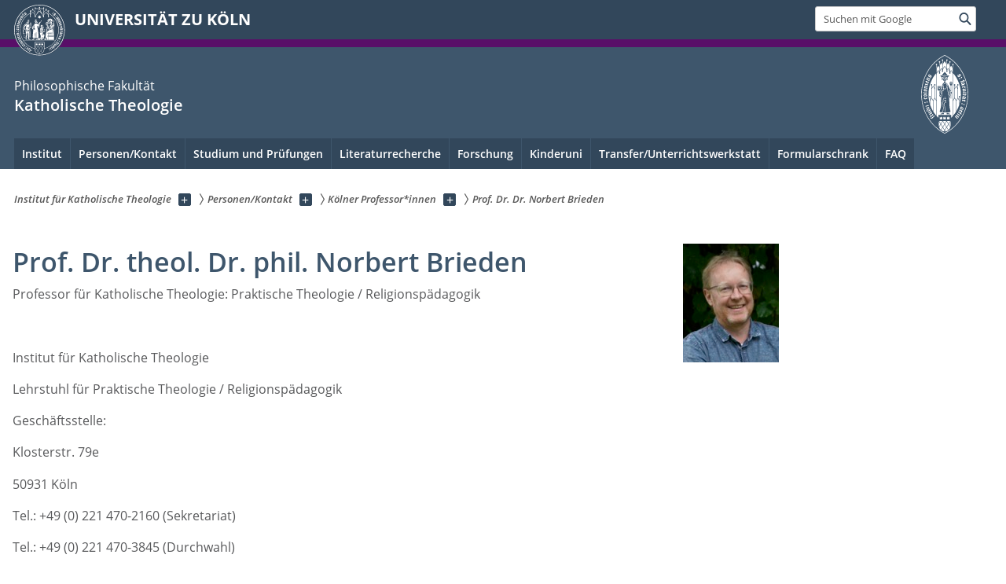

--- FILE ---
content_type: text/html; charset=utf-8
request_url: https://kaththeol.uni-koeln.de/personen-kontakt/koelner-professorinnen/prof-dr-dr-norbert-brieden
body_size: 9180
content:
<!DOCTYPE html>
<html class="no-js" xmlns="http://www.w3.org/1999/xhtml" lang="de-DE">
<head>

<meta charset="utf-8">
<!-- 
	This website is powered by TYPO3 - inspiring people to share!
	TYPO3 is a free open source Content Management Framework initially created by Kasper Skaarhoj and licensed under GNU/GPL.
	TYPO3 is copyright 1998-2026 of Kasper Skaarhoj. Extensions are copyright of their respective owners.
	Information and contribution at https://typo3.org/
-->



<title>Prof. Dr. Dr. Norbert Brieden</title>
<meta name="generator" content="TYPO3 CMS">


<link rel="stylesheet" href="/typo3conf/ext/uzk2015/Resources/Public/Css/dist/style.min.css?1741883245" media="all">
<link rel="stylesheet" href="/typo3conf/ext/uzk2015/Resources/Public/Css/uzkerweiterungen.css?1741883245" media="all">
<link rel="stylesheet" href="/typo3conf/ext/uzk2015/Resources/Public/Css/griderweiterungen.css?1741883245" media="all">
<link rel="stylesheet" href="/typo3conf/ext/uzk2015/Resources/Public/Css/searchresult.css?1741883245" media="all">
<link rel="stylesheet" href="/typo3conf/ext/uzk2015/Resources/Public/Css/accordion.css?1741883245" media="all">
<link rel="stylesheet" href="/typo3conf/ext/powermail/Resources/Public/Css/Basic.css?1753196471" media="all">
<link rel="stylesheet" href="/typo3conf/ext/uzk2015/Resources/Public/Css/powermail.3.css?1741883245" media="all">
<link rel="stylesheet" href="/typo3conf/ext/uzk2015/Resources/Public/Css/ns_twitter.css?1741883245" media="all">



<script src="/typo3conf/ext/uzk2015/Resources/Public/Js/FileSaver.min.js?1741883245"></script>
<script src="/typo3conf/ext/uzk2015/Resources/Public/Js/jsbiblio.js?1741883245"></script>
<script src="/typo3conf/ext/uzk2015/Resources/Public/Js/autocomplete.js?1741883245"></script>


<meta name="viewport" content="width=device-width, initial-scale=1">
    <script>
    var SB_GLOBAL_VARS = SB_GLOBAL_VARS || {};
    SB_GLOBAL_VARS.screenResolutions = [320,480,640,768,1024,1280,1440];
    SB_GLOBAL_VARS.themePath = '/typo3conf/ext/uzk2015/Resources/Public/';
    </script>
        <link rel="shortcut icon" href="/typo3conf/ext/uzk2015/Resources/Public/img/icons/favicons/uzk/favicon.ico">
    <link rel="apple-touch-icon" sizes="57x57" href="/typo3conf/ext/uzk2015/Resources/Public/img/icons/favicons/uzk/apple-touch-icon-57x57.png">
    <link rel="apple-touch-icon" sizes="114x114" href="/typo3conf/ext/uzk2015/Resources/Public/img/icons/favicons/uzk/apple-touch-icon-114x114.png">
    <link rel="apple-touch-icon" sizes="72x72" href="/typo3conf/ext/uzk2015/Resources/Public/img/icons/favicons/uzk/apple-touch-icon-72x72.png">
    <link rel="apple-touch-icon" sizes="144x144" href="/typo3conf/ext/uzk2015/Resources/Public/img/icons/favicons/uzk/apple-touch-icon-144x144.png">
    <link rel="apple-touch-icon" sizes="60x60" href="/typo3conf/ext/uzk2015/Resources/Public/img/icons/favicons/uzk/apple-touch-icon-60x60.png">
    <link rel="apple-touch-icon" sizes="120x120" href="/typo3conf/ext/uzk2015/Resources/Public/img/icons/favicons/uzk/apple-touch-icon-120x120.png">
    <link rel="apple-touch-icon" sizes="76x76" href="/typo3conf/ext/uzk2015/Resources/Public/img/icons/favicons/uzk/apple-touch-icon-76x76.png">
    <link rel="apple-touch-icon" sizes="152x152" href="/typo3conf/ext/uzk2015/Resources/Public/img/icons/favicons/uzk/apple-touch-icon-152x152.png">
    <link rel="icon" type="image/png" href="/typo3conf/ext/uzk2015/Resources/Public/img/icons/favicons/uzk/favicon-192x192.png" sizes="192x192">
    <link rel="icon" type="image/png" href="/typo3conf/ext/uzk2015/Resources/Public/img/icons/favicons/uzk/favicon-160x160.png" sizes="160x160">
    <link rel="icon" type="image/png" href="/typo3conf/ext/uzk2015/Resources/Public/img/icons/favicons/uzk/favicon-96x96.png" sizes="96x96">
    <link rel="icon" type="image/png" href="/typo3conf/ext/uzk2015/Resources/Public/img/icons/favicons/uzk/favicon-16x16.png" sizes="16x16">
    <link rel="icon" type="image/png" href="/typo3conf/ext/uzk2015/Resources/Public/img/icons/favicons/uzk/favicon-32x32.png" sizes="32x32"> 
    <noscript>
    <link rel="stylesheet" type="text/css" href="/typo3conf/ext/uzk2015/Resources/Public/Css/dist/icons.min.css">
    </noscript>    
    <script src="/typo3conf/ext/uzk2015/Resources/Public/Js/vendor/exclude/modernizr.min.js"></script>
      <link rel="preload" href="/typo3conf/ext/uzk2015/Resources/Public/img/icons/svg/departmentlogos/med2.svg" as="image">
      <link rel="preload" href="/typo3conf/ext/uzk2015/Resources/Public/img/icons/svg/departmentlogos/phil2.svg" as="image">

      <link rel="preload" href="/typo3conf/ext/uzk2015/Resources/Public/img/icons/svg/dist/svg-sprite.min.svg" as="image">
      <link rel="preload" href="/typo3conf/ext/uzk2015/Resources/Public/img/icons/svg/instagram.svg#instagram" as="image">
      <link rel="preload" href="/typo3conf/ext/uzk2015/Resources/Public/img/icons/svg/itunes.svg" as="image">
      <link rel="preload" href="/typo3conf/ext/uzk2015/Resources/Public/img/icons/svg/linkedin.svg" as="image">
      
<!-- Matomo -->
      <script>
      
      var _paq = window._paq || [];
      _paq.push(['disableCookies']);
      
      
      
      
      _paq.push(['trackPageView']);
      _paq.push(['enableLinkTracking']);
      (function() {
	var u="https://matomo.rrz.uni-koeln.de/";
	_paq.push(['setTrackerUrl', u+'matomo.php']);
	_paq.push(['setSiteId', '2905']);
	var d=document, g=d.createElement('script'), s=d.getElementsByTagName('script')[0];
/*
	g.type='text/javascript'; 
*/
g.async=true; g.defer=true; g.src=u+'matomo.js'; s.parentNode.insertBefore(g,s);
      })();
      </script>
<!-- End Matomo Code -->


  


<script>hljs.initHighlightingOnLoad();</script>
</head>
<body class="uzk15__subsite default" id="p61191_0">
<noscript>Die Seiten der Universität zu Köln sind auf die Verwendung mit JavaScript optimiert. Um alle Funktionen nutzen zu können, aktivieren Sie bitte JavaScript in Ihrem Browser.</noscript><div class="uzk15__overlay uzk15__invisible"></div>
<header class="uzk15__mainheader uzk15__phil" ><a href="#contentstart" class="uzk15__jumpinvisible">zum Inhalt springen</a><div class="uzk15__headerwrapper"><!--- Desktop Sticky Header Template Start -->
			  <script id="uzk15__stickyheaderdesktoptemplate" type="text/template">
               <div class="uzk15__headerdesktop uzk15__desktop_sticky uzk15__displaynone">
                <div class="uzk15__mainwrapper">
                 <div class="uzk15__grid_100 uzk15__flexcontainer"><div class="uzk15_headerlogo"><a href="https://uni-koeln.de" title="UNIVERSITÄT ZU KÖLN" class="uzk15__iconlink"><h1>UNIVERSITÄT ZU KÖLN</h1></a></div><div class="uzk15_contentright"><a href="#" class="uzk15__backtomain">zum Seitenanfang</a>




<form action="https://www.uni-koeln.de/google-suche" role="search" class="uzk15__search uzk15__standardsearchform uzk15__webforms">
  <label for="headermainsearch" id="headermainsearchlabel">
    <span class="uzk15__invisible">
      Suchbegriff eingeben
    </span>
  </label>
  <input type="search" id="headermainsearch" name="q" value=""
	 placeholder='Suchen mit Google'
	 aria-labelledby="headermainsearchlabel">
  

   
  
  
  
  
  
  
  
  <button type="submit" class="button">     
    <span class="uzk15__invisible">Finden</span>
    <span class="uzk15__icon uzk15__icon-search">
      <svg>
        <use xmlns:xlink="http://www.w3.org/1999/xlink" xlink:href="/typo3conf/ext/uzk2015/Resources/Public/img/icons/svg/dist/svg-sprite.min.svg#lupe"></use>
      </svg>
    </span>
  </button>
</form>


  

</div></div>
                </div>
               </div>
			  </script>
	<!--- Desktop Sticky Header Template End --><!-- Mobile Templates Start --><script id="uzk15__headermobiletemplate" type="text/template">
	      <div class="uzk15__headermobile">
	        <div class="uzk15__mainwrapper"><div class="uzk15__grid_100 uzk15__flexcontainer"><h1><a href="https://uni-koeln.de" rel="start" title="UNIVERSITÄT ZU KÖLN">UNIVERSITÄT ZU KÖLN</a></h1>    <ul class="uzk15__menu">
      <li>
       <a href="#" class="uzk15__iconlink uzk15__mobilesearch-toggle">
        <span class="uzk15__icon uzk15__icon-lupe">
         <svg class="uzk15__svg-lupe">
          <use xlink:href="/typo3conf/ext/uzk2015/Resources/Public/img/icons/svg/dist/svg-sprite.min.svg#lupe"></use>
         </svg>
        </span>
        <span class="uzk15__invisible">Suchen mit Google</span>
       </a>
       <a href="#" class="uzk15__iconlink uzk15__invisible uzk15__mobilesearch-toggle" aria-haspopup="true">
        <span class="uzk15__icon uzk15__icon-schliessen">
         <svg class="uzk15__svg-schliessen">
          <use xlink:href="/typo3conf/ext/uzk2015/Resources/Public/img/icons/svg/dist/svg-sprite.min.svg#schliessen"></use>
         </svg>
        </span>
        <span class="uzk15__invisible">Suche schließen</span>
       </a>
      </li>
      <li>
       <a href="#" class="uzk15__iconlink uzk15__mobilenavigationbutton" aria-haspopup="true">
        <span class="uzk15__icon uzk15__icon-hamburger">
         <svg class="uzk15__svg-hamburger">
          <use xlink:href="/typo3conf/ext/uzk2015/Resources/Public/img/icons/svg/dist/svg-sprite.min.svg#hamburger"></use>
         </svg>
        </span>
        <span class="uzk15__invisible">Menü</span>
       </a>
      </li>
    </ul></div><div class="uzk15__invisible uzk15__grid_100 uzk15__mobilesearch-wrapper">




<form action="https://www.uni-koeln.de/google-suche" role="search" class="uzk15__search uzk15__standardsearchform uzk15__webforms">
  <label for="headermainsearch" id="headermainsearchlabel">
    <span class="uzk15__invisible">
      Suchbegriff eingeben
    </span>
  </label>
  <input type="search" id="headermainsearch" name="q" value=""
	 placeholder='Suchen mit Google'
	 aria-labelledby="headermainsearchlabel">
  

   
  
  
  
  
  
  
  
  <button type="submit" class="button">     
    <span class="uzk15__invisible">Finden</span>
    <span class="uzk15__icon uzk15__icon-search">
      <svg>
        <use xmlns:xlink="http://www.w3.org/1999/xlink" xlink:href="/typo3conf/ext/uzk2015/Resources/Public/img/icons/svg/dist/svg-sprite.min.svg#lupe"></use>
      </svg>
    </span>
  </button>
</form>
</div></div>
	      </div>
	    </script><script id="uzk15__mainnavigationmobiletemplate" type="text/template">
	    <div class="uzk15__mainnavigationmobile uzk15__pushedoutside">
	      <div class="uzk15__mainnavigationwrapper">
                <div class="uzk15__grid_100"><div class="uzk15__navigationtop"><div class="uzk15__breadcrumbs"><nav><h2 id="uzk15__mobilebreadcrumbslabel" class="uzk15__invisible">Sie sind hier:</h2><ul aria-describedby="uzk15__mobilebreadcrumbslabel"><li><a href="/" target="_top"><span>Institut für Katholische Theologie</span>
					 <span class="uzk15__icon uzk15__icon-trenner_breadcrumb">
					  <svg class="uzk15__svg-trenner_breadcrumb">
                       <use xlink:href="/typo3conf/ext/uzk2015/Resources/Public/img/icons/svg/dist/svg-sprite.min.svg#trenner_breadcrumb"></use>
					  </svg>
					 </span></a></li><li><a href="/personen-kontakt" target="_top"><span>Personen/Kontakt</span>
					 <span class="uzk15__icon uzk15__icon-trenner_breadcrumb">
					  <svg class="uzk15__svg-trenner_breadcrumb">
                       <use xlink:href="/typo3conf/ext/uzk2015/Resources/Public/img/icons/svg/dist/svg-sprite.min.svg#trenner_breadcrumb"></use>
					  </svg>
					 </span></a></li><li><a href="/personen-kontakt/koelner-professorinnen" target="_top"><span>Kölner Professor*innen</span>
					 <span class="uzk15__icon uzk15__icon-trenner_breadcrumb">
					  <svg class="uzk15__svg-trenner_breadcrumb">
                       <use xlink:href="/typo3conf/ext/uzk2015/Resources/Public/img/icons/svg/dist/svg-sprite.min.svg#trenner_breadcrumb"></use>
					  </svg>
					 </span></a></li><li><a href="/personen-kontakt/koelner-professorinnen/prof-dr-dr-norbert-brieden" target="_top"><span>Prof. Dr. Dr. Norbert Brieden</span>
					 <span class="uzk15__icon uzk15__icon-trenner_breadcrumb">
					  <svg class="uzk15__svg-trenner_breadcrumb">
                       <use xlink:href="/typo3conf/ext/uzk2015/Resources/Public/img/icons/svg/dist/svg-sprite.min.svg#trenner_breadcrumb"></use>
					  </svg>
					 </span></a></li></ul></nav></div>      <a href="#" class="uzk15__iconlink uzk15__mobilenavigationbutton">
      <span class="uzk15__icon uzk15__icon-schliessen">
           <svg class="uzk15__svg-schliessen">
            <use xlink:href="/typo3conf/ext/uzk2015/Resources/Public/img/icons/svg/dist/svg-sprite.min.svg#schliessen"></use>
           </svg>
      </span>
      <span class="uzk15__invisible">Schließen</span>
      </a></div><div class="uzk15__currentpagetitle"><h1>Prof. Dr. Dr. Norbert Brieden</h1></div><nav ><h2 class="uzk15__invisible">Hauptnavigation</h2><ul class="uzk15__mainnavigationlist"></ul></nav><div class="uzk15__subsitelanguageselect">

  

</div></div>
	      </div>
	    </div>
	  </script><!-- Mobile Templates End --><div class="uzk15__headerdesktop"><div class="uzk15__mainwrapper"><div class="uzk15__grid_100 uzk15__flexcontainer"><div class="uzk15_headerlogo_wrapper"><div class="uzk15_headerlogo"><a href="https://uni-koeln.de" target="_top" rel="start" title="UNIVERSITÄT ZU KÖLN" class="uzk15__iconlink"><span class="uzk15__icon uzk15__icon-uzk">
           <svg class="uzk15__svg-uzk">
            <use xlink:href="/typo3conf/ext/uzk2015/Resources/Public/img/icons/svg/dist/svg-sprite.min.svg#uzk"></use>
           </svg>
          </span>
        <h1>UNIVERSITÄT ZU KÖLN</h1></a></div></div><div class="uzk15_contentright">




<form action="https://www.uni-koeln.de/google-suche" role="search" class="uzk15__search uzk15__standardsearchform uzk15__webforms">
  <label for="headermainsearch" id="headermainsearchlabel">
    <span class="uzk15__invisible">
      Suchbegriff eingeben
    </span>
  </label>
  <input type="search" id="headermainsearch" name="q" value=""
	 placeholder='Suchen mit Google'
	 aria-labelledby="headermainsearchlabel">
  

   
  
  
  
  
  
  
  
  <button type="submit" class="button">     
    <span class="uzk15__invisible">Finden</span>
    <span class="uzk15__icon uzk15__icon-search">
      <svg>
        <use xmlns:xlink="http://www.w3.org/1999/xlink" xlink:href="/typo3conf/ext/uzk2015/Resources/Public/img/icons/svg/dist/svg-sprite.min.svg#lupe"></use>
      </svg>
    </span>
  </button>
</form>


  

</div></div></div></div><div class="uzk15__contentwrapper">
	    <div class="uzk15__mainwrapper">
	      <div class="uzk15__grid_100 uzk15__flexcontainer"><div class="uzk15__content"><h2><span class="uzk15__break uzk15__small uzk15__tinymobile"><a href="https://phil-fak.uni-koeln.de">Philosophische Fakultät</a></span><a href="/" target="_self">Katholische Theologie</a></h2>		<div class="uzk15__svgsignet">
		  <a href="https://phil-fak.uni-koeln.de" class="uzk15__iconlink">
		    <span class="uzk15__icon uzk15__icon-phil">
		      <svg class="uzk15__svg-phil">
		        <use xmlns:xlink="http://www.w3.org/1999/xlink" xlink:href="/typo3conf/ext/uzk2015/Resources/Public/img/icons/svg/departmentlogos/phil2.svg#phil"/>
		      </svg>
		    </span>
		  </a>
		</div></div><nav class="uzk15__mainnavigation"  id="mainnavigation"><h2 class="uzk15__invisible">Hauptnavigation. Hinweis: bitte verwenden Sie Tab um die Menüpunkte anzuspringen.</h2><ul class="uzk15__firstlevellinks" role="menubar"><li class="uzk15__toplevelflyout">
				  <a href="#" role="menuitem" aria-haspopup="true" >Institut</a>
				  <div class="uzk15__flyoutwrapper uzk15__pushedout"><div class="uzk15__flyouttop"><a href="/institut" target="_self" class="uzk15__overviewlink">Zur Übersichtsseite&nbsp;Institut</a>				  <a class="uzk15__iconlink uzk15__navigationtoggle" href="#" title="Menü schließen">
                <span class="uzk15__invisible">Menü schließen</span>
                   <span class="uzk15__icon uzk15__icon-schliessen">
                    <svg class="uzk15__svg-schliessen">
				     <use xlink:href="/typo3conf/ext/uzk2015/Resources/Public/img/icons/svg/dist/svg-sprite.min.svg#schliessen"/>
                    </svg>
                   </span>
                  </a>
				 </div><ul class="uzk15__section uzk15__pagelinks uzk15__links"><li><a href="/ueber-das-institut" target="_self">Über das Institut</a></li><li><a href="/aktuelles" target="_self">Aktuelles</a></li><li><a href="/personen-kontakt/geschaeftsfuehrung" target="_self">Geschäftsführung</a></li><li><a href="/personen-kontakt/geschaeftszimmer/wilhelm-backhaus-str-1a" target="_self">Geschäftszimmer Wilhelm-Backhaus-Str. 1a</a></li><li><a href="/personen-kontakt/geschaeftszimmer/klosterstr-79e" target="_self">Geschäftszimmer Klosterstr. 79e</a></li></ul></div>
				 </li><li class="uzk15__toplevelflyout">
				  <a href="#" role="menuitem" aria-haspopup="true" >Personen/Kontakt</a>
				  <div class="uzk15__flyoutwrapper uzk15__pushedout"><div class="uzk15__flyouttop"><a href="/personen-kontakt" target="_self" class="uzk15__overviewlink">Zur Übersichtsseite&nbsp;Personen/Kontakt</a>				  <a class="uzk15__iconlink uzk15__navigationtoggle" href="#" title="Menü schließen">
                <span class="uzk15__invisible">Menü schließen</span>
                   <span class="uzk15__icon uzk15__icon-schliessen">
                    <svg class="uzk15__svg-schliessen">
				     <use xlink:href="/typo3conf/ext/uzk2015/Resources/Public/img/icons/svg/dist/svg-sprite.min.svg#schliessen"/>
                    </svg>
                   </span>
                  </a>
				 </div><ul class="uzk15__section uzk15__pagelinks uzk15__links"><li><a href="/personen-kontakt/koelner-professorinnen" target="_self">Kölner Professor*innen</a><ul class="uzk15__subpagelinks"><li><a href="/personen-kontakt/koelner-professorinnen/prof-dr-dr-norbert-brieden" target="_self">Prof. Dr. Dr. Norbert Brieden</a></li><li><a href="/personen-kontakt/koelner-professorinnen/dr-joachim-buerkle" target="_self">Dr. Joachim Bürkle</a></li><li><a href="/personen-kontakt/koelner-professorinnen/prof-dr-magnus-lerch" target="_self">Prof. Dr. Magnus Lerch</a></li><li><a href="/personen-kontakt/koelner-professorinnen/prof-dr-andreas-michel-1" target="_self">Prof. Dr. Andreas Michel</a></li></ul></li><li><a href="/personen-kontakt/koelner-wissenschaftliches-personal" target="_self">Kölner wissenschaftliches Personal</a><ul class="uzk15__subpagelinks"><li><a href="/personen-kontakt/koelner-wissenschaftliches-personal/melina-macanovic" target="_self">Melina Macanovic</a></li><li><a href="/personen-kontakt/koelner-wissenschaftliches-personal/dr-benedikt-rediker" target="_self">Dr. Benedikt Rediker</a></li><li><a href="/personen-kontakt/koelner-wissenschaftliches-personal/christine-rhiem" target="_self">Christine Rhiem</a></li><li><a href="/personen-kontakt/koelner-wissenschaftliches-personal/dr-olaf-roelver" target="_self">Dr. Olaf Rölver</a></li><li><a href="/personen-kontakt/koelner-wissenschaftliches-personal/dr-fana-schiefen" target="_self">Dr.' Fana Schiefen</a></li><li><a href="/personen-kontakt/koelner-wissenschaftliches-personal/dr-maria-magdalena-stuettem" target="_self">Dr.' Maria Magdalena Stüttem</a></li></ul></li><li><a href="/personen-kontakt/bonner-lehrende-in-koeln" target="_self">Bonner Lehrende in Köln</a></li><li><a href="/personen-kontakt/tutorinnen" target="_self">Tutor*innen</a></li><li><a href="/personen-kontakt/ehemalige-professorinnen" target="_self">Ehemalige Professor*innen</a><ul class="uzk15__subpagelinks"><li><a href="/personen-kontakt/ehemalige-professorinnen/prof-dr-hans-joachim-hoehn" target="_self">Prof. Dr. Hans-Joachim Höhn</a></li><li><a href="/personen-kontakt/ehemalige-professorinnen/prof-dr-clemens-scholten" target="_self">Prof. Dr. Clemens Scholten</a></li><li><a href="/personen-kontakt/ehemalige-professorinnen/prof-dr-saskia-wendel" target="_self">Prof.' Dr. Saskia Wendel</a></li><li><a href="/personen-kontakt/ehemalige-professorinnen/vertretungsprofessorin-dr-annemarie-pilarski" target="_self">Vertretungsprofessorin Dr.' Annemarie Pilarski</a></li></ul></li><li><a href="/personen-kontakt/geschaeftszimmer" target="_self">Geschäftszimmer</a><ul class="uzk15__subpagelinks"><li><a href="/personen-kontakt/geschaeftszimmer/wilhelm-backhaus-str-1a" target="_self">Wilhelm-Backhaus-Str. 1a</a></li><li><a href="/personen-kontakt/geschaeftszimmer/klosterstr-79e" target="_self">Klosterstr. 79e</a></li></ul></li><li><a href="/personen-kontakt/geschaeftsfuehrung" target="_self">Geschäftsführung</a></li><li><a href="/personen-kontakt/fachschaft" target="_self">Fachschaft</a></li></ul></div>
				 </li><li class="uzk15__toplevelflyout">
				  <a href="#" role="menuitem" aria-haspopup="true" >Studium und Prüfungen</a>
				  <div class="uzk15__flyoutwrapper uzk15__pushedout"><div class="uzk15__flyouttop"><a href="/studium-und-pruefungen" target="_self" class="uzk15__overviewlink">Zur Übersichtsseite&nbsp;Studium und Prüfungen</a>				  <a class="uzk15__iconlink uzk15__navigationtoggle" href="#" title="Menü schließen">
                <span class="uzk15__invisible">Menü schließen</span>
                   <span class="uzk15__icon uzk15__icon-schliessen">
                    <svg class="uzk15__svg-schliessen">
				     <use xlink:href="/typo3conf/ext/uzk2015/Resources/Public/img/icons/svg/dist/svg-sprite.min.svg#schliessen"/>
                    </svg>
                   </span>
                  </a>
				 </div><ul class="uzk15__section uzk15__pagelinks uzk15__links"><li><a href="/studium-und-pruefungen/studienbeginn" target="_self">Studienbeginn</a></li><li><a href="/studium-und-pruefungen/studienorganisation" target="_self">Studienorganisation</a><ul class="uzk15__subpagelinks"><li><a href="/studium-und-pruefungen/studienorganisation/leitfaden-zum-wissenschaftlichen-arbeiten" target="_self">Leitfaden zum wissenschaftlichen Arbeiten</a></li><li><a href="/studium-und-pruefungen/studienorganisation/bachelorarbeit" target="_self">Bachelorarbeit</a></li><li><a href="/studium-und-pruefungen/studienorganisation/masterarbeit" target="_self">Masterarbeit</a></li><li><a href="/studium-und-pruefungen/studienorganisation/kirchliche-unterrichtserlaubnis" target="_self">Kirchliche Unterrichtserlaubnis</a></li></ul></li><li><a href="/studium-und-pruefungen/erasmus" target="_self">Erasmus</a></li></ul></div>
				 </li><li class="uzk15__toplevelflyout">
				  <a href="#" role="menuitem" aria-haspopup="true" >Literaturrecherche</a>
				  <div class="uzk15__flyoutwrapper uzk15__pushedout"><div class="uzk15__flyouttop"><a href="/literaturrecherche" target="_self" class="uzk15__overviewlink">Zur Übersichtsseite&nbsp;Literaturrecherche</a>				  <a class="uzk15__iconlink uzk15__navigationtoggle" href="#" title="Menü schließen">
                <span class="uzk15__invisible">Menü schließen</span>
                   <span class="uzk15__icon uzk15__icon-schliessen">
                    <svg class="uzk15__svg-schliessen">
				     <use xlink:href="/typo3conf/ext/uzk2015/Resources/Public/img/icons/svg/dist/svg-sprite.min.svg#schliessen"/>
                    </svg>
                   </span>
                  </a>
				 </div><ul class="uzk15__section uzk15__pagelinks uzk15__links"><li><a href="/literaturrecherche/bibliothek-wilhelm-backhaus-strasse-1a" target="_self">Bibliothek Wilhelm-Backhaus-Straße 1a</a></li><li><a href="/literaturrecherche/bibliothek-klosterstrasse-79e" target="_self">Bibliothek Klosterstraße 79e</a></li></ul></div>
				 </li><li class="uzk15__topleveldirektlink"><a href="/forschung" target="_self" role="menuitem" aria-haspopup="false" class="uzk15__overviewlink">Forschung</a></li><li class="uzk15__topleveldirektlink"><a href="/kinderuni" target="_self" role="menuitem" aria-haspopup="false" class="uzk15__overviewlink">Kinderuni</a></li><li class="uzk15__topleveldirektlink"><a href="/transfer-unterrichtswerkstatt" target="_self" role="menuitem" aria-haspopup="false" class="uzk15__overviewlink">Transfer/Unterrichtswerkstatt</a></li><li class="uzk15__topleveldirektlink"><a href="/formularschrank" target="_self" role="menuitem" aria-haspopup="false" class="uzk15__overviewlink">Formularschrank</a></li><li class="uzk15__topleveldirektlink"><a href="/faq" target="_self" role="menuitem" aria-haspopup="false" class="uzk15__overviewlink">FAQ</a></li></ul><a href="#contentstart" class="uzk15__jumpinvisible">zum Inhalt springen</a></nav></div>
	    </div>
	  </div></div></header>
<div class="uzk15__contentwrapper">
  <div class="uzk15__mainwrapper">
    <div class="uzk15__aheadcontent" id="contentstart"><div class="uzk15__grid_100"><nav  class="uzk15__breadcrumbs uzk15__clearfix"><h2 id="uzk15__mainbreadcrumbslabel" class="uzk15__invisible">Sie sind hier:</h2><ul aria-describedby="uzk15__mainbreadcrumbslabel" class="uzk15__breadcrumbslist"><li><a href="/" target="_top" class="uzk15__link"><span>Institut für Katholische Theologie</span></a>
	<a href="#navcount51468" class="uzk15__subnav" title="Unterseiten anzeigen" aria-haspopup="true" aria-expanded="false">
	<span class="uzk15__plus"></span>
	<span class="uzk15__invisible">Unterseiten anzeigen</span></a><ul class="uzk15__aditionallinks" id="navcount51468"><li><a href="/institut" target="_top">Institut</a></li><li><a href="/personen-kontakt" target="_top">Personen/Kontakt</a></li><li><a href="/studium-und-pruefungen" target="_top">Studium und Prüfungen</a></li><li><a href="/literaturrecherche" target="_top">Literaturrecherche</a></li><li><a href="/forschung" target="_top">Forschung</a></li><li><a href="/kinderuni" target="_top">Kinderuni</a></li><li><a href="/transfer-unterrichtswerkstatt" target="_top">Transfer/Unterrichtswerkstatt</a></li><li><a href="/formularschrank" target="_top">Formularschrank</a></li><li><a href="/faq" target="_top">FAQ</a></li></ul></li><li><a href="/personen-kontakt" target="_top" class="uzk15__link"><span>Personen/Kontakt</span></a>
	<a href="#navcount51584" class="uzk15__subnav" title="Unterseiten anzeigen" aria-haspopup="true" aria-expanded="false">
	<span class="uzk15__plus"></span>
	<span class="uzk15__invisible">Unterseiten anzeigen</span></a><ul class="uzk15__aditionallinks" id="navcount51584"><li><a href="/personen-kontakt/koelner-professorinnen" target="_top">Kölner Professor*innen</a></li><li><a href="/personen-kontakt/koelner-wissenschaftliches-personal" target="_top">Kölner wissenschaftliches Personal</a></li><li><a href="/personen-kontakt/bonner-lehrende-in-koeln" target="_top">Bonner Lehrende in Köln</a></li><li><a href="/personen-kontakt/tutorinnen" target="_top">Tutor*innen</a></li><li><a href="/personen-kontakt/ehemalige-professorinnen" target="_top">Ehemalige Professor*innen</a></li><li><a href="/personen-kontakt/geschaeftszimmer" target="_top">Geschäftszimmer</a></li><li><a href="/personen-kontakt/geschaeftsfuehrung" target="_top">Geschäftsführung</a></li><li><a href="/personen-kontakt/fachschaft" target="_top">Fachschaft</a></li></ul></li><li><a href="/personen-kontakt/koelner-professorinnen" target="_top" class="uzk15__link"><span>Kölner Professor*innen</span></a>
	<a href="#navcount51626" class="uzk15__subnav" title="Unterseiten anzeigen" aria-haspopup="true" aria-expanded="false">
	<span class="uzk15__plus"></span>
	<span class="uzk15__invisible">Unterseiten anzeigen</span></a><ul class="uzk15__aditionallinks" id="navcount51626"><li><a href="/personen-kontakt/koelner-professorinnen/prof-dr-dr-norbert-brieden" target="_top">Prof. Dr. Dr. Norbert Brieden</a></li><li><a href="/personen-kontakt/koelner-professorinnen/dr-joachim-buerkle" target="_top">Dr. Joachim Bürkle</a></li><li><a href="/personen-kontakt/koelner-professorinnen/prof-dr-magnus-lerch" target="_top">Prof. Dr. Magnus Lerch</a></li><li><a href="/personen-kontakt/koelner-professorinnen/prof-dr-andreas-michel-1" target="_top">Prof. Dr. Andreas Michel</a></li></ul></li><li><a href="/personen-kontakt/koelner-professorinnen/prof-dr-dr-norbert-brieden" target="_top" class="uzk15__link"><strong>Prof. Dr. Dr. Norbert Brieden</strong></a></li></ul></nav></div></div>
    <main id="contentstart" class="uzk15__maincontent" >
	<!--  CONTENT ELEMENT, uid:224740/text [begin] -->
		<!-- frame_class:default--><!-- beginn des elementes --><div class="uzk15__editorblock default "><h1 id="c224740" class="uzk15__standard_h1 uzk15_header_">Prof. Dr. theol. Dr. phil. Norbert Brieden</h1>
		<!--  Text: [begin] -->
			<p class="bodytext">Professor für Katholische Theologie: Praktische Theologie / Religionspädagogik</p>
<p class="bodytext">&nbsp;</p>
<p class="bodytext">Institut für Katholische Theologie</p>
<p class="bodytext">Lehrstuhl für Praktische Theologie / Religionspädagogik</p>
<p class="bodytext">Geschäftsstelle:&nbsp;</p>
<p class="bodytext">Klosterstr. 79e</p>
<p class="bodytext">50931 Köln</p>
<p class="bodytext">Tel.: +49 (0) 221 470-2160 (Sekretariat)</p>
<p class="bodytext">Tel.: +49 (0) 221 470-3845 (Durchwahl)</p>
<p class="bodytext">E-Mail: nbrieden@uni-koeln.de</p>
<p class="bodytext">&nbsp;</p>
<p class="bodytext">&nbsp;</p>
		<!--  Text: [end] -->
			</div><!-- ende des elementes -->
	<!--  CONTENT ELEMENT, uid:224740/text [end] -->
		
	<!--  CONTENT ELEMENT, uid:224745/uzkaccordion [begin] -->
		<!-- frame_class:default--><!-- beginn des elementes --><div class="uzk15__seperator"></div><div class="uzk15__grid_100 uzk15__defaultgrid default uzk15__space_before_ uzk15__space_after_ " ><h1 id="c224745" class="uzk15__standard_h1 uzk15_header_">Biographisches</h1>


  <div id="a224745" class="uzk15__akkordeon" role="tablist" aria-multiselectable="false">
    
      
	<h2 class="uzk15__akkordeon-oeffner" id="c224745_akkordeon_64b512d48725c875087096-titel1" aria-controls="c224745_akkordeon_64b512d48725c875087096-1" aria-expanded="false" aria-selected="false" role="tab" tabindex="0">Lebenslauf
	  
	</h2>
	<div id="c224745_akkordeon_64b512d48725c875087096-1" class="uzk15__akkordeon-inhalt" aria-labelledby="c224745_akkordeon_64b512d48725c875087096-titel1" aria-hidden="true" role="tabpanel">
	  <div class="uzk15__editorblock">
	    <table class="contenttable"> 	<tbody> 		<tr> 			<td>1968&nbsp;</td> 			<td>geboren in Medebach (Sauerland), geschieden, drei Söhne</td> 		</tr> 		<tr> 			<td>1987 - 1995</td> 			<td>Studium der Fächer Deutsch, Kath. Theologie (Examen 25.11.1994) und Philosophie (Examen 18.10.1995) in Köln und Bonn</td> 		</tr> 		<tr> 			<td>1991 - 1997</td> 			<td>Studentische und wissenschaftliche Hilfskraft am Seminar für Katholische Theologie der Philosophischen Fakultät der Universität zu Köln bei Prof. Dr. Hans-Joachim Höhn</td> 		</tr> 		<tr> 			<td>1997 - 1999</td> 			<td>Referandariat im Studienseminar Wuppertal (Realschule Blücherstr. und Gymnasium Siegesstr.), Examen am 19.1.1999</td> 		</tr> 		<tr> 			<td>1999 - 2002</td> 			<td>Lehrer zur Anstellung an der Städtischen Gesamtschule Barmen</td> 		</tr> 		<tr> 			<td>2000 - 2003</td> 			<td>Wissenschaftliche Hilfskraft bei Prof. Dr. Joachim Wiemeyer, Lehrstuhl&nbsp;für Christliche Gesellschaftslehre an der Katholisch-Theologischen Fakultät der Ruhr-Uni Bochum</td> 		</tr> 		<tr> 			<td>2005</td> 			<td>Promotion zum Dr. theol. mit der Arbeit „Korrelative Religionsdidaktik und Kreatives Visualisieren“ an der Kath.-Theologischen Fakultät der Ruhr-Uni Bochum</td> 		</tr> 		<tr> 			<td>2003 - 2012</td> 			<td>Wissenschaftlicher Mitarbeiter von Prof. Dr. Reinhard Göllner (ab 2011 Prof. Dr. Mirjam Schambeck), Lehrstuhl für Religionspädagogik und Katechetik an der Katholisch-Theologischen Fakultät der Ruhr-Uni Bochum</td> 		</tr> 		<tr> 			<td>2012 - 2019</td> 			<td>Juniorprofessor für Religionspädagogik / Katechetik und Didaktik des Katholischen Religionsunterrichts an der Bergischen Universität Wuppertal</td> 		</tr> 		<tr> 			<td>2019</td> 			<td>Ruf auf die W2-Professur&nbsp;für Religionspädagogik / Katechetik und Didaktik des Katholischen Religionsunterrichts an die&nbsp;Bergische&nbsp;Universität Wuppertal</td> 		</tr> 		<tr> 			<td>seit 2020</td> 			<td>Professor für&nbsp;Religionspädagogik / Katechetik und Didaktik des Katholischen Religionsunterrichts an der&nbsp;Bergischen Universität Wuppertal</td> 		</tr> 		<tr> 			<td>2021</td> 			<td>Promotion zum Dr. phil. an der&nbsp;Kulturwissenschaftlichen Fakultät der Universität Paderborn mit der Arbeit: „Paradoxien entfalten und bearbeiten. Beobachtungen zu Differenzierungspraktiken in der Religionspädagogik“</td> 		</tr> 		<tr> 			<td>02/2023</td> 			<td>Ruf an die Universität zu Köln für das Fach "Katholische Theologie: Praktische Theologie / Religionspädagogik"</td> 		</tr> 		<tr> 			<td>06/2023</td> 			<td>Annahme des Rufes an die Universität zu Köln, Beginn der Dienstzeit am 1.10.2023</td> 		</tr> 	</tbody> </table>
	  </div>
	</div>
      
    
  </div>

</div><div class="uzk15__seperator"></div><!-- ende des elementes -->
	<!--  CONTENT ELEMENT, uid:224745/uzkaccordion [end] -->
		
	<!--  CONTENT ELEMENT, uid:224753/uzkaccordion [begin] -->
		<!-- frame_class:default--><!-- beginn des elementes --><div class="uzk15__seperator"></div><div class="uzk15__grid_100 uzk15__defaultgrid default uzk15__space_before_ uzk15__space_after_ " ><h1 id="c224753" class="uzk15__standard_h1 uzk15_header_">Forschung</h1>


  <div id="a224753" class="uzk15__akkordeon" role="tablist" aria-multiselectable="false">
    
      
	<h2 class="uzk15__akkordeon-oeffner" id="c224753_akkordeon_64b51f5d24099233312671-titel1" aria-controls="c224753_akkordeon_64b51f5d24099233312671-1" aria-expanded="false" aria-selected="false" role="tab" tabindex="0">Forschungsschwerpunkte
	  
	</h2>
	<div id="c224753_akkordeon_64b51f5d24099233312671-1" class="uzk15__akkordeon-inhalt" aria-labelledby="c224753_akkordeon_64b51f5d24099233312671-titel1" aria-hidden="true" role="tabpanel">
	  <div class="uzk15__editorblock">
	    <p class="bodytext"></p><ul> 	<li> 	<h4>Didaktik und Methodik religiösen Lehrens und Lernens</h4> 	</li> 	<li> 	<h4>Konstruktivistische Didaktik</h4> 	</li> 	<li> 	<h4>Didaktik interreligiösen Lernens</h4> 	</li> 	<li> 	<h4>Didaktik Biblischen Lernens</h4> 	</li> 	<li> 	<h4>Hochschuldidaktik</h4> 	</li> 	<li> 	<h4>Theologisieren mit Kindern und Jugendlichen</h4> 	</li> 	<li> 	<h4>Theologie und Literatur mit einem Schwerpunkt auf Kinder- und Jugendliteratur</h4> 	</li> 	<li> 	<h4>Wissenschaftstheorie&nbsp;</h4> 	</li> </ul>
<p class="bodytext">&nbsp;</p>
<p class="bodytext">&nbsp;</p>
<p class="bodytext">&nbsp;</p>
<h4>&nbsp;</h4>
	  </div>
	</div>
      
    
      
	<h2 class="uzk15__akkordeon-oeffner" id="c224753_akkordeon_64b52e48f2564352537222-titel1" aria-controls="c224753_akkordeon_64b52e48f2564352537222-1" aria-expanded="false" aria-selected="false" role="tab" tabindex="0">Mitgliedschaften
	  
	</h2>
	<div id="c224753_akkordeon_64b52e48f2564352537222-1" class="uzk15__akkordeon-inhalt" aria-labelledby="c224753_akkordeon_64b52e48f2564352537222-titel1" aria-hidden="true" role="tabpanel">
	  <div class="uzk15__editorblock">
	    <p class="bodytext"></p><ul> 	<li> 	<h4>AKRK (Arbeitskreis Religionspädagogik und Katechetik)</h4> 	</li> 	<li> 	<h4>DKV (Deutscher Katecheten-Verein)</h4> 	</li> 	<li> 	<h4>VKTR (Verein für Konstruktivismus in Theologie und Religionsdidaktik e. V.)</h4> 	</li> 	<li> 	<h4>Netzwerk Theologie und Hochschuldidaktik</h4> 	</li> 	<li> 	<h4>Internationaler Forschungskreis Kommunikative Theologie</h4> 	</li> 	<li> 	<h4>DHV (Deutscher Hochschulverband)</h4> 	</li> </ul>
<p class="bodytext">&nbsp;</p>
	  </div>
	</div>
      
    
  </div>

</div><div class="uzk15__seperator"></div><!-- ende des elementes -->
	<!--  CONTENT ELEMENT, uid:224753/uzkaccordion [end] -->
		
	<!--  CONTENT ELEMENT, uid:224754/uzkaccordion [begin] -->
		<!-- frame_class:default--><!-- beginn des elementes --><div class="uzk15__seperator"></div><div class="uzk15__grid_100 uzk15__defaultgrid default uzk15__space_before_ uzk15__space_after_ " ><h1 id="c224754" class="uzk15__standard_h1 uzk15_header_">Veröffentlichungen</h1>


  <div id="a224754" class="uzk15__akkordeon" role="tablist" aria-multiselectable="false">
    
      
	<h2 class="uzk15__akkordeon-oeffner" id="c224754_akkordeon_6523c1595464b110455011-titel1" aria-controls="c224754_akkordeon_6523c1595464b110455011-1" aria-expanded="false" aria-selected="false" role="tab" tabindex="0">Übersicht
	  
	</h2>
	<div id="c224754_akkordeon_6523c1595464b110455011-1" class="uzk15__akkordeon-inhalt" aria-labelledby="c224754_akkordeon_6523c1595464b110455011-titel1" aria-hidden="true" role="tabpanel">
	  <div class="uzk15__editorblock">
	    <p class="bodytext">Die gesamte Liste der Veröffentlichungen von Prof. Dr. Dr. Norbert Brieden mit Stand vom September 2023 findet sich unter der folgenden <a href="/sites/kaththeol/Individuelle_Websites_der_Lehrenden/Brieden/Schriften_-_Stand_September_2023.pdf">PDF-Datei</a>:</p>
<p class="bodytext">&nbsp;</p>
<p class="bodytext">&nbsp;</p>
<p class="bodytext">&nbsp;</p>
<p class="bodytext">&nbsp;</p>
<p class="bodytext">&nbsp;</p>
	  </div>
	</div>
      
    
  </div>

</div><div class="uzk15__seperator"></div><!-- ende des elementes -->
	<!--  CONTENT ELEMENT, uid:224754/uzkaccordion [end] -->
		
	<!--  CONTENT ELEMENT, uid:224756/uzkaccordion [begin] -->
		<!-- frame_class:default--><!-- beginn des elementes --><div class="uzk15__seperator"></div><div class="uzk15__grid_100 uzk15__defaultgrid default uzk15__space_before_ uzk15__space_after_ " ><h1 id="c224756" class="uzk15__standard_h1 uzk15_header_">Lehre & Prüfungen </h1>


  <div id="a224756" class="uzk15__akkordeon" role="tablist" aria-multiselectable="false">
    
      
	<h2 class="uzk15__akkordeon-oeffner" id="c224756_akkordeon_64b520332649e046423682-titel1" aria-controls="c224756_akkordeon_64b520332649e046423682-1" aria-expanded="false" aria-selected="false" role="tab" tabindex="0">Lehre
	  
	</h2>
	<div id="c224756_akkordeon_64b520332649e046423682-1" class="uzk15__akkordeon-inhalt" aria-labelledby="c224756_akkordeon_64b520332649e046423682-titel1" aria-hidden="true" role="tabpanel">
	  <div class="uzk15__editorblock">
	    <h3><strong>&nbsp; &nbsp; &nbsp;Sommersemester 2024</strong></h3>
<p class="bodytext"></p><ul> 	<li> 	<p class="uzk15__background"><span class="uzk15__jura"><span class="uzk15__phil">Oberseminar: Das Verfassen religionspädagogischer Abschlussarbeiten</span></span></p> 	</li> 	<li> 	<p class="uzk15__background"><span class="uzk15__jura"><span class="uzk15__phil">Problem based learning, HS</span></span></p> 	</li> 	<li> 	<p class="uzk15__background"><span class="uzk15__phil">Amgituitätstoleranz als&nbsp;Ziel religiöser Bildung in einer pluralen Gesellschaft am Lernort Katholikentag: Exkursion nach Erfurt, Seminar</span></p> 	</li> 	<li> 	<p class="uzk15__background"><span class="uzk15__phil">Projekt Unterrichtswerkstatt</span></p> 	</li> 	<li> 	<p class="uzk15__background"><span class="uzk15__phil">Chancen religiösen Lernens mit aktueller Kinder- und Jugendliteratur: Die Empfehlungsliste der Jury für den Katholischen Kinder- und Jugendbuchpreis 2024, Seminar</span></p> 	</li> 	<li> 	<p class="uzk15__background"><span class="uzk15__phil">Grundfragen religiösen Lernens, MA VO</span></p> 	</li> </ul>
<p class="bodytext">&nbsp;</p>
<p class="bodytext">&nbsp;</p>
	  </div>
	</div>
      
    
      
	<h2 class="uzk15__akkordeon-oeffner" id="c224756_akkordeon_64b5203a885d3514104548-titel1" aria-controls="c224756_akkordeon_64b5203a885d3514104548-1" aria-expanded="false" aria-selected="false" role="tab" tabindex="0">Prüfungen
	  
	</h2>
	<div id="c224756_akkordeon_64b5203a885d3514104548-1" class="uzk15__akkordeon-inhalt" aria-labelledby="c224756_akkordeon_64b5203a885d3514104548-titel1" aria-hidden="true" role="tabpanel">
	  <div class="uzk15__editorblock">
	    <h3><strong>Sommersemester 2024</strong></h3>
<p class="bodytext"></p><ul> 	<li> 	<p><span class="uzk15__mathnat"><span class="uzk15__jura"><span class="uzk15__phil">SM1 Prüfung (Klausur)</span></span></span></p> 	</li> 	<li> 	<p><span class="uzk15__mathnat"><span class="uzk15__jura"><span class="uzk15__phil">MAP Prüfung in BM4</span></span></span></p> 	</li> </ul>
	  </div>
	</div>
      
    
      
	<h2 class="uzk15__akkordeon-oeffner" id="c224756_akkordeon_64b5230b6274c066639967-titel1" aria-controls="c224756_akkordeon_64b5230b6274c066639967-1" aria-expanded="false" aria-selected="false" role="tab" tabindex="0">Sprechstunde
	  
	</h2>
	<div id="c224756_akkordeon_64b5230b6274c066639967-1" class="uzk15__akkordeon-inhalt" aria-labelledby="c224756_akkordeon_64b5230b6274c066639967-titel1" aria-hidden="true" role="tabpanel">
	  <div class="uzk15__editorblock">
	    <p class="bodytext"><span class="uzk15__phil"><span class="uzk15__important">Sprechstunde im Semester: montags von 14 bis 15 Uhr und nach individueller Absprache</span></span></p>
<p class="bodytext"><span class="uzk15__phil"><span class="uzk15__important">Telefonisch ist er übers Sekretariat erreichbar: 0221/470-2160 und über seine Telefonnr.: 0221/470-3845, per E-Mail unter nbrieden@uni-koeln.de.</span></span></p>
	  </div>
	</div>
      
    
  </div>

</div><div class="uzk15__seperator"></div><!-- ende des elementes -->
	<!--  CONTENT ELEMENT, uid:224756/uzkaccordion [end] -->
		</main>
    <aside class="uzk15__contextinfo" ><div class="uzk15__grid_100"><h2 class="uzk15__contextboxhead"><a href="#contextbox" id="contextboxtrigger">Weitere Informationen</a></h2></div><div id="contextbox" class="uzk15__contextbox">
	<!--  CONTENT ELEMENT, uid:224744/image [begin] -->
		<!-- frame_class:default--><!-- beginn des elementes --><div class="uzk15__seperator"></div><div class="uzk15__grid_100 uzk15__defaultgrid default uzk15__space_before_ uzk15__space_after_ " >







<!-- Image -->


    
	<figure class='CType-image  uzk15_smallimage'>

	  
	      
		  
		
	    
	  
		
		  <!-- non-responsive image width: 122-->
		  <img alt="" title="" src="/sites/kaththeol/user_upload/Brieden_-_Foto__002_.jpg">		  		  
		
	    
	  
	    
 
          
	  

	  
	</figure>
      
  
</div><div class="uzk15__seperator"></div><!-- ende des elementes -->
	<!--  CONTENT ELEMENT, uid:224744/image [end] -->
		</div></aside>
    <div class="uzk15__seperator"></div>
  </div>
  <div class="uzk15__seperator"></div>
 <footer class="uzk15__mainfooter"><div class="uzk15__footersection1"><div class="uzk15__mainwrapper"><div class="uzk15__grid_100"><p class="uzk15__autordatum">Erstellt am:&nbsp;17. Juli 2023,&nbsp;zuletzt geändert am:&nbsp;15. Mai 2025</p></div></div></div><div class="uzk15__footersection2">
        <div class="uzk15__mainwrapper">
        <div class="uzk15__grid_100">
        <h2>Funktionen</h2>
        <ul class="uzk15__columnlist"><li><a href="https://webmaster.phil-fak.uni-koeln.de/webmaster">Webmaster-Team der Philosophischen Fakultät</a></li><li><a href="https://matomo.rrz.uni-koeln.de/index.php?module=CoreAdminHome&action=optOut&language=de">Tracking (de/)aktivieren</a></li><li><a href="https://itcc.uni-koeln.de/top/datenschutzhinweise-zu-webstatistiken">Datenschutzhinweise Webstatistiken</a></li></ul>
        </div>
        </div>
        </div><div class="uzk15__footersection3"><div class="uzk15__mainwrapper"><div class="uzk15__grid_100"><h2 class="uzk15__triggerhead"><a href="#footercolumnlist" id="footertrigger">Die Universität zu Köln</a></h2><div class="uzk15__columnlist uzk15__hidebox" id="footerbox"><nav class='uzk15__footercolumn'>
    <h3>Informationen für</h3>
    <ul>
        <li><a href="https://uni-koeln.de/studium" title="Studierende">Studierende</a></li>
        <li><a href="https://studienorientierung.uni-koeln.de" title="Studieninteressierte">Studieninteressierte</a></li>
        <li><a href="https://amc.uni-koeln.de/" title="Promotion">Promovierende</a></li>
        <li><a href="https://uni-koeln.de/forschung" title="Forschung">Forschende</a></li>
        <li><a href="https://international.uni-koeln.de/" title="International">Internationale Studierende</a></li>
        <li><a href="https://alumni.uni-koeln.de/" title="Alumni">Alumni</a></li>
        <li><a href="https://uni-koeln.de/foerdernde" title="Fördernde">Fördernde</a></li>
        <li><a href="https://kommunikation-marketing.uni-koeln.de/index_ger.html" title="Presse und Marketing">Presse und Marketing</a></li>
    </ul>
</nav>
<nav class='uzk15__footercolumn'>
    <h3>Fakultäten</h3>
    <ul>
        <li><a href="https://wiso.uni-koeln.de/de/"
                title="Wirtschafts- und Sozialwissenschaftliche Fakultät">Wirtschafts- und Sozialwissenschaftliche
                Fakultät</a></li>
        <li><a href="https://jura.uni-koeln.de/" title="Rechtswissenschaftliche Fakultät">Rechtswissenschaftliche
                Fakultät</a></li>
        <li><a href="https://medfak.uni-koeln.de/" title="Medizinische Fakultät">Medizinische Fakultät</a></li>
        <li><a href="https://phil-fak.uni-koeln.de/" title="Philosophische Fakultät">Philosophische Fakultät</a></li>
        <li><a href="https://mathnat.uni-koeln.de"
                title="Mathematisch-Naturwissenschaftliche Fakultät">Mathematisch-Naturwissenschaftliche Fakultät</a>
        </li>
        <li><a href="https://www.hf.uni-koeln.de/" title="Humanwissenschaftliche Fakultät">Humanwissenschaftliche
                Fakultät</a></li>
    </ul>
</nav>
<nav class='uzk15__footercolumn'>
    <h3>Schnellzugriff</h3>
    <ul>
        <li><a href="https://verwaltung.uni-koeln.de/" title="Verwaltung">Verwaltung</a></li>
        <li><a href="https://verwaltung.uni-koeln.de/studsek/content/"
                title="Studierendensekretariat">Studierendensekretariat</a></li>
        <li><a href="https://uni-koeln.de/kontakt" title="Kontakt">Kontakt</a></li>
        <li><a href="https://www.kstw.de/speiseplan" title="Mensa">Mensa</a></li>
        <li><a href="https://ub.uni-koeln.de/index.html" title="Bibliothek">Bibliothek</a></li>
        <li><a href="https://itcc.uni-koeln.de/" title="Regionales Rechenzentrum">Regionales Rechenzentrum</a></li>
        <li><a href="https://uni-koeln.de/studium/studierende/studienorganisation/termine"
                title="Terminkalender">Terminkalender</a></li>
        <li><a href="https://webmail.uni-koeln.de" title="Webmail">Webmail</a></li>
        <li><a href="https://uni-koeln.de/universitaet/anreise-lageplaene-kontakt"
                title="Anreise, Lagepläne, Kontakt">Anreise, Lagepläne, Kontakt</a></li>
    </ul>
</nav></div></div></div></div><div class="uzk15__footersection4"><div class="uzk15__mainwrapper"><div class="uzk15__grid_100"><h2 class="uzk15__smallerheadlines">Social-Media-Kanäle der Universität zu Köln</h2><div class="uzk15__socialmedia"><a href="https://www.facebook.com/pages/Universit%C3%A4t-zu-K%C3%B6ln/180703865199" target="_blank" rel="noreferrer">	<span class="uzk15__icon uzk15__icon-facebook">
	<svg class="uzk15__svg-facebook">
	<use xmlns:xlink="http://www.w3.org/1999/xlink" xlink:href="/typo3conf/ext/uzk2015/Resources/Public/img/icons/svg/dist/svg-sprite.min.svg#fb"></use>
	</svg>
	<span class="uzk15__invisible">Facebook</span>
	</span></a><a href="https://www.xing.com/pages/universitatzukoln" target="_blank" rel="noreferrer">	<span class="uzk15__icon uzk15__icon-xing">
	<svg class="uzk15__svg-xing">
	<use xmlns:xlink="http://www.w3.org/1999/xlink" xlink:href="/typo3conf/ext/uzk2015/Resources/Public/img/icons/svg/dist/svg-sprite.min.svg#xing"></use>
	</svg>
	</span>
	<span class="uzk15__invisible">Xing</span></a><a href="https://www.youtube.com/user/UniversitaetzuKoeln" target="_blank" rel="noreferrer">	<span class="uzk15__icon uzk15__icon-youtube">
	<svg class="uzk15__svg-youtube">
	<use xmlns:xlink="http://www.w3.org/1999/xlink" xlink:href="/typo3conf/ext/uzk2015/Resources/Public/img/icons/svg/dist/svg-sprite.min.svg#youtube"></use>
	</svg>
	</span>
	<span class="uzk15__invisible">Youtube</span></a><a href="https://www.linkedin.com/company/university-of-cologne?trk=biz-companies-cym">	<span class="uzk15__icon uzk15__icon-youtube">
	<svg class="uzk15__svg-youtube" viewBox="0 0 20 20" width="30" height="30">
	<use xmlns:xlink="http://www.w3.org/1999/xlink" xlink:href="/typo3conf/ext/uzk2015/Resources/Public/img/icons/svg/linkedin.svg#linkedin"></use>
	</svg>
	</span>
	<span class="uzk15__invisible">Linked in</span></a><a href="https://www.instagram.com/uni_koeln/">	<span class="uzk15__icon uzk15__icon-instagram">
	<svg class="uzk15__svg-youtube" viewBox="0 0 20 20" width="30" height="30">
	<use xmlns:xlink="http://www.w3.org/1999/xlink" xlink:href="/typo3conf/ext/uzk2015/Resources/Public/img/icons/svg/instagram.svg#instagram"></use>
	</svg>
	</span>
	<span class="uzk15__invisible">Instagram</span></a><a href="https://wisskomm.social/@unikoeln"><span class="uzk15__icon uzk15__icon-mastodon">
  <svg class="uzk15__svg-youtube" viewBox="0 0 20 20" width="30" height="30">
    <use xlink:href="/typo3conf/ext/uzk2015/Resources/Public/img/icons/svg/mastodon.svg#mastodon" />
  </svg>
</span></a></div><div class="uzk15__copyright"><nav class="uzk15__foot"><h2 class="uzk15__invisible">Serivce</h2><ul><li><a href="https://uni-koeln.de/datenschutz">Datenschutzerklärung</a></li><li><a href="https://uni-koeln.de/impressum/barrierefreiheit">Barrierefreiheitserklärung</a></li><li><a href="https://uni-koeln.de/sitemap">Sitemap</a></li><li><a href="https://uni-koeln.de/impressum">Impressum</a></li><li><a href="https://uni-koeln.de/kontakt">Kontakt</a></li></ul></nav><small>© Universität zu Köln</small></div><div class="uzk15__seperator"></div><div class="uzk15__accreditationlist">

      <dl>
            <dt>Vielfalt</dt>
            <dd>
                  <a href="https://vielfalt.uni-koeln.de/aktuelles/pressemitteilung-teq">
                        Total E-Quality Prädikat
                  </a>
                  <a
                        href="https://www.charta-der-vielfalt.de/ueber-uns/die-unterzeichner-innen/liste/zeige/universitaet-zu-koeln/">

                        Charta der Vielfalt
                  </a>
                  <a
                        href="https://vielfalt.uni-koeln.de/profil/strategie-steuerung/diversity-audit-vielfalt-gestalten">
                        Diversity Audit
                  </a>
            </dd>
      </dl>
      <dl>
            <dt>International</dt>
            <dd>
                  <a href="https://www.hrk.de/audit/infothek/auditierte-hochschulen/">
                        <abbr title="Hochschulrektorenkonferenz">HRK </abbr>-Audit Internationalisierung
                  </a>
                  <a href="https://www.hrk.de/weltoffene-hochschulen">
                        Weltoffene Hochschulen
                  </a>
            </dd>
      </dl>
      <dl>
            <dt>Akkreditierung</dt>
            <dd>
                  <a href="https://wiso.uni-koeln.de/de/studium/master/master-international-management-cems-mim">
                        <abbr title="Community of European Management Schools">CEMS</abbr>
                  </a>
                  <a href="https://wiso.uni-koeln.de/de/fakultaet/profil/akkreditierung">
                        <abbr title="European Quality Improvement System">EQUIS</abbr>
                  </a>
                  <a href="https://www.aqas.de/">
                        <abbr title="Agentur für Qualitätssicherung durch Akkreditierung von Studiengängen">AQAS</abbr>
                  </a>
                  <a href="https://uni-koeln.de/subportale/qualitaetsmanagement-lehre-studium/q3uzk/systemakkreditierung">
                        Systemakkreditierung
                  </a>
            </dd>
      </dl>
      <dl>
            <dt>Forschung</dt>
            <dd>
                  <a href="https://www.german-u15.de/">
                        <abbr title="15 große forschungsstarke Universitäten Deutschlands">German U15</abbr>
                  </a>
                  <a href="https://uni-koeln.de/karriere/wer-wir-sind/unsere-personalstrategie">
                        <abbr title="Human Resources">HR</abbr> Excellence in Research
                  </a>
            </dd>
      </dl>
      <dl>
            <dt>Weitere</dt>
            <dd>
                  <a
                        href="https://www.fairtrade-deutschland.de/service/presse/details/uni-koeln-ausgezeichnet-2713.html">
                        Fairtrade University
                  </a>
                  <a
                        href="https://verwaltung.uni-koeln.de/cfs/content/ueber_uns/unsere_netzwerke_und_partnerinnen/index_ger.html">
                        Familie in der Hochschule
                  </a>

            </dd>
      </dl>
</div>
</div></div></div></footer>
</div>

<script>const EXT_DIR = "/typo3conf/ext/uzk2015";</script>
    <script src="/typo3conf/ext/uzk2015/Resources/Public/Js/dist/script-min.rrzk.10.js"></script>
    <script src="/typo3conf/ext/uzk2015/Resources/Public/Js/uzkerweiterungen.js"></script>
    <script>
      var x = document.getElementsByClassName("uzk15__hidenoscript");
      var i;
      for (i = 0; i < x.length; i++) {
        x[i].style.visibility = "initial";
      }
    </script>

<script src="/typo3conf/ext/powermail/Resources/Public/JavaScript/Powermail/Form.min.js?1753196471" defer="defer"></script>


</body>
</html>